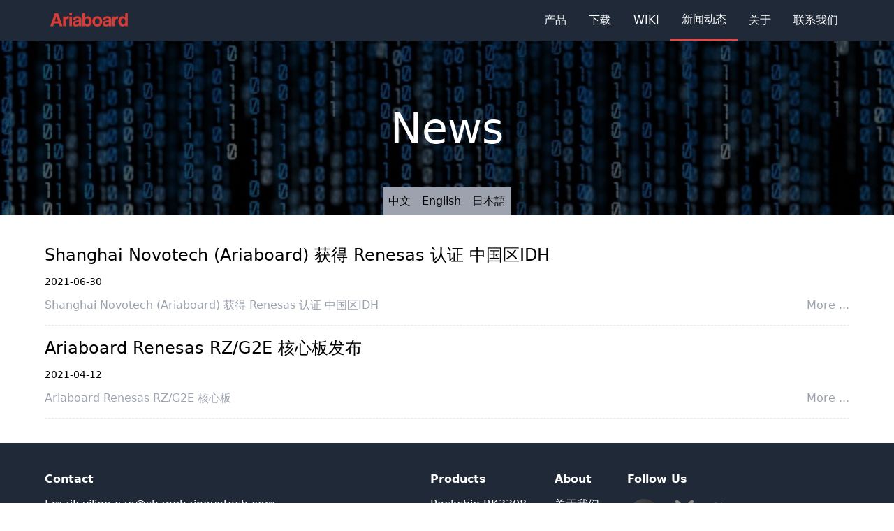

--- FILE ---
content_type: text/html
request_url: https://ariaboard.com/news_jp.html?locale=true
body_size: 2983
content:
<!DOCTYPE html>
<html lang="en">
  <head>
    <meta charset="utf-8">
    <meta name="viewport" content="width=device-width, initial-scale=1.0">
    <meta name="description" content="">
    <meta name="author" content="">
    <link rel="icon" type="image/png" sizes="32x32" href="/assets/img/favicon-32x32.png">
    <title>News - Ariaboard</title>
    <link rel="stylesheet" href="/assets/css/application.css?v10">
  </head>
  <body class="page-index">
    
    <div class="bg-gray-800">
  <div class="container mx-auto max-w-6xl flex flex-col sm:flex-row justify-between">
    <div class=" mt-2">
      <a href="/index_jp.html" class="w-full block"><img style="width:128px;height:40px;" class="mx-auto" src="/assets/img/ariaboard_logo.png"></img></a>
    </div>
    <div class="collapse">
      <ul class="navbar-nav navbar-right flex flex-col sm:flex-row items-center text-white">

        <li id="nav_products" class="drop-down" ><a href="/products/ti_am335x.html" class="block p-4 hover:bg-red-400">产品</a>
          <ul class="drop-down-content hidden">
              <li class="drop-down-2"><a href="#">核心板</a>
                  <ul class="drop-down-content-2">
                      <li><a href="/products/ti_am335x.html">TI AM335X</a></li>
                      <li><a href="/products/nxp_imx6.html">NXP i.MX6</a></li>
                      <li><a href="/products/rk_3308.html">Rockchip RK3308</a></li>
                      <li><a href="/products/rk_3399.html">Rockchip RK3399</a></li>
                      <li><a href="/products/renesas_g2e.html">Renesas G2E</a></li>
                      <li><a href="/products/renesas_g2l.html">Renesas G2L</a></li>
                      <li><a href="#">-- Coming Soon --</a></li>
                      <li><a href="#">Rockchip RK3568</a></li>
                      <li><a href="#">Renesas V2M</a></li>
                  </ul>
              </li>
              <li class="drop-down-2"><a href="#">开发坂</a>
                  <ul class="drop-down-content-2">
                      <li><a href="/products/nvidia_jetson_extension.html">NVIDIA Jetson 扩展板</a></li>
                      <li><a href="/products/renesas_g2e_extension.html">Renesas G2E 扩展板</a></li>
                      <li><a href="#"></a></li>
                  </ul>
              </li>
          </ul>
        </li>

        <li id="nav_download"><a href="/dl.html" class="block p-4 hover:bg-red-400">下载</a></li>
        <li><a target="_blank" href="https://ariaboard.com/wiki" class="block p-4 hover:bg-red-400">WIKI</a></li>
        <li id="nav_news"><a href="/news_jp.html" class="block p-4 hover:bg-red-400">新闻动态</a></li>
        <li id="nav_about"><a href="/about.html" class="block p-4 hover:bg-red-400">关于</a></li>
        <li id="nav_contactus"><a href="/contacts.html" class="block p-4 hover:bg-red-400">联系我们</a></li>

        <li><a data-toggle="modal" data-target="#myModal" href="#myModal"><i class="fa fa-envelope-o"></i></a></li>
      </ul>
    </div><!--/.nav-collapse -->
  </div>
</div>


    
    <div class="min-h-80">
    <script type="text/javascript">
  function getLang() {
    if(navigator.languages != undefined) 
      return navigator.languages[0]; 
    return navigator.language;
  }
  window.addEventListener('DOMContentLoaded', function () {
    var force_locale = window.location.href.indexOf("locale=true") > -1;
    if(!force_locale) {
      var locale_lang = getLang();
      //console.log("lang", locale_lang);
      if(locale_lang =="zh-CN" && window.location.href.indexOf("news.html") < 0)
      {
        window.location="/news.html";
      }
      else if(locale_lang == "en-US" && window.location.href.indexOf("news_en.html") < 0)
      {
        window.location="/news_en.html";
      }
      else if(locale_lang == "ja-JP" && window.location.href.indexOf("news_jp.html") < 0)
      {
        window.location="/news_jp.html";
      }
    }
  });
  
  </script>
<div id="headerwrap" class="headerwrap_news relative">
	<div class="container mx-auto max-w-6xl">
	  <div class="text-center text-white">
      <div class="py-12">
        <h1 class="mt-12 text-6xl">News</h1>
		  </div>
	  </div><!-- row -->
	</div><!-- container -->

  <div class="absolute inset-x-0 bottom-0">
    <ul class="news_lang_nav flex justify-center">
      <li class="bg-gray-400 p-2" ><a href="/news.html?locale=true">中文</a></li>
      <li class="bg-gray-400 p-2"><a href="/news_en.html?locale=true">English</a></li>
      <li class="bg-gray-400 p-2 active"><a href="/news_jp.html?locale=true">日本語</a></li>
    </ul>
  </div>

</div><!-- headerwrap -->

  

<div id="content">
  <div class="container mx-auto max-w-6xl" style="padding-top: 25px;padding-bottom:35px">
		
    <div class="news">
      
      
      
      
      <div class="news_item py-4 border-b border-dashed">
        <h4 class="text-2xl mb-3"><a class="hover:border-b-2 hover:border-gray-700" href="/news/jp/2021_06_30_renesas-idh.html">Shanghai Novotech (Ariaboard) 获得 Renesas 认证 中国区IDH</a></h4>
        <div class="text-sm mb-3">2021-06-30</div>
        <p class="text-gray-400">
            
              Shanghai Novotech (Ariaboard) 获得 Renesas 认证 中国区IDH
              <span style="float:right"><a href="/news/jp/2021_06_30_renesas-idh.html">More ...</a></span>
            
          </p>
      </div>
      
      
      
      
      
      
      
      <div class="news_item py-4 border-b border-dashed">
        <h4 class="text-2xl mb-3"><a class="hover:border-b-2 hover:border-gray-700" href="/news/jp/2021_04_12_g2e-coreboard.html">Ariaboard Renesas RZ/G2E 核心板发布</a></h4>
        <div class="text-sm mb-3">2021-04-12</div>
        <p class="text-gray-400">
            
              Ariaboard Renesas RZ/G2E 核心板
              <span style="float:right"><a href="/news/jp/2021_04_12_g2e-coreboard.html">More ...</a></span>
            
          </p>
      </div>
      
      
      
      
    </div>
      
	</div><!--/.container-->
</div>

<script type="text/javascript">
	document.addEventListener('DOMContentLoaded',function(){
	  document.getElementById("nav_news").classList.add("active");
	});
  </script>
    </div>
    
      <!-- Footer -->
<footer class="bg-gray-800 text-white">
  <div class="container mx-auto max-w-6xl py-5 px-4 sm:px-0">

    <div class="flex flex-col md:flex-row py-4 pt-5">
      <div class="col-lg-4 col-md-6 mb-4 mb-lg-0">
        <h5 class="font-bold mb-3">Contact</h5>
        <ul class="list-unstyled mb-0">
          <li class="mb-2 ">Email: <a href="/cdn-cgi/l/email-protection" class="__cf_email__" data-cfemail="6d14040104030a430e0c022d1e050c030a050c0403021b0219080e05430e0200">[email&#160;protected]</a></li>
          <li class="mb-2 ">Telphone: +86 18019714175</li>
          <li class="mb-2 ">Address: 上海市 闵行区 瓶北路 130 弄 1 号（上海新技实业有限公司）</li>
        </ul>
      </div>
      <div class="ml-10">
        <h5 class="font-bold mb-3">Products</h5>
        <ul class="list-unstyled mb-0">
          <li class="mb-2"><a href="/products/rk_3308_en.html" class="hover:border-b-2 hover:border-white">Rockchip RK3308</a></li>
          <li class="mb-2"><a href="/products/rk_3399_en.html" class="hover:border-b-2 hover:border-white">Rockchip RK3399</a></li>
          <li class="mb-2"><a href="/products/renesas_g2e_en.html" class="hover:border-b-2 hover:border-white">Renesas RZ/G2E</a></li>
        </ul>
      </div>
      <div class="ml-10">
        <h5 class="font-bold mb-3">About</h5>
        <ul class="list-unstyled mb-0">
          <li class="mb-2"><a href="/about.html" class="hover:border-b-2 hover:border-white">关于我们</a></li>
          <li class="mb-2"><a href="/contacts.html" class="hover:border-b-2 hover:border-white">联系我们</a></li>
        </ul>
      </div>
      <div class="ml-10">
        <h5 class="font-bold mb-3">Follow Us</h5>
        <div class="flex">
        <a href="https://github.com/ariaboard-com" target="_blank" class="hover:border-b-2 hover:border-white"><img src="/assets/img/icons8-github-48.png"></a>
        &nbsp;&nbsp;
        <a href="https://space.bilibili.com/2016512699" target="_blank" class="hover:border-b-2 hover:border-white"><img src="/assets/img/b_icon.png" /></a>
        &nbsp;&nbsp;
        <a href="https://shop253324196.taobao.com" target="_blank" class="hover:border-b-2 hover:border-white"><img src="/assets/img/taobao.png" /></a>
        </div>
      </div>
    </div>

    <!-- Copyrights -->
    <div class="py-4 footer_bottom">
      <div class="text-center">
        <p class="mb-0 py-2">Copyright 2021 © <strong> Ariaboard | Shanghai Novotech</strong> 上海新技实业有限公司 www.shanghainovotech.com</p>
      </div>
    </div>

  </div>
</footer>
  <script data-cfasync="false" src="/cdn-cgi/scripts/5c5dd728/cloudflare-static/email-decode.min.js"></script><script>
  (function(i,s,o,g,r,a,m){i['GoogleAnalyticsObject']=r;i[r]=i[r]||function(){
    (i[r].q=i[r].q||[]).push(arguments)},i[r].l=1*new Date();a=s.createElement(o),
          m=s.getElementsByTagName(o)[0];a.async=1;a.src=g;m.parentNode.insertBefore(a,m)
  })(window,document,'script','//www.google-analytics.com/analytics.js','ga');

  ga('create', 'UA-44006383-1', 'ariaboard.com');
  ga('send', 'pageview');

</script>
    
  <script defer src="https://static.cloudflareinsights.com/beacon.min.js/vcd15cbe7772f49c399c6a5babf22c1241717689176015" integrity="sha512-ZpsOmlRQV6y907TI0dKBHq9Md29nnaEIPlkf84rnaERnq6zvWvPUqr2ft8M1aS28oN72PdrCzSjY4U6VaAw1EQ==" data-cf-beacon='{"version":"2024.11.0","token":"9df9b126bfb34c098d15fb5197232ef9","r":1,"server_timing":{"name":{"cfCacheStatus":true,"cfEdge":true,"cfExtPri":true,"cfL4":true,"cfOrigin":true,"cfSpeedBrain":true},"location_startswith":null}}' crossorigin="anonymous"></script>
</body>
</html>

--- FILE ---
content_type: text/css
request_url: https://ariaboard.com/assets/css/application.css?v10
body_size: 2090
content:
html{-webkit-text-size-adjust:100%;line-height:1.15;-moz-tab-size:4;-o-tab-size:4;tab-size:4}body{font-family:system-ui,-apple-system,Segoe UI,Roboto,Helvetica,Arial,sans-serif,Apple Color Emoji,Segoe UI Emoji;margin:0}hr{color:inherit;height:0}abbr[title]{-webkit-text-decoration:underline dotted;text-decoration:underline dotted}b,strong{font-weight:bolder}code,kbd,pre,samp{font-family:ui-monospace,SFMono-Regular,Consolas,Liberation Mono,Menlo,monospace;font-size:1em}small{font-size:80%}sub,sup{font-size:75%;line-height:0;position:relative;vertical-align:baseline}sub{bottom:-.25em}sup{top:-.5em}table{border-color:inherit;text-indent:0}button,input,optgroup,select,textarea{font-family:inherit;font-size:100%;line-height:1.15;margin:0}button,select{text-transform:none}[type=button],[type=reset],[type=submit],button{-webkit-appearance:button}::-moz-focus-inner{border-style:none;padding:0}:-moz-focusring{outline:1px dotted ButtonText}:-moz-ui-invalid{box-shadow:none}legend{padding:0}progress{vertical-align:baseline}::-webkit-inner-spin-button,::-webkit-outer-spin-button{height:auto}[type=search]{-webkit-appearance:textfield;outline-offset:-2px}::-webkit-search-decoration{-webkit-appearance:none}::-webkit-file-upload-button{-webkit-appearance:button;font:inherit}summary{display:list-item}blockquote,dd,dl,figure,h1,h2,h3,h4,h5,h6,hr,p,pre{margin:0}button{background-color:transparent;background-image:none}fieldset,ol,ul{margin:0;padding:0}ol,ul{list-style:none}html{font-family:ui-sans-serif,system-ui,-apple-system,BlinkMacSystemFont,Segoe UI,Roboto,Helvetica Neue,Arial,Noto Sans,sans-serif,Apple Color Emoji,Segoe UI Emoji,Segoe UI Symbol,Noto Color Emoji;line-height:1.5}body{font-family:inherit;line-height:inherit}*,:after,:before{border:0 solid;box-sizing:border-box}hr{border-top-width:1px}img{border-style:solid}textarea{resize:vertical}input::-moz-placeholder,textarea::-moz-placeholder{color:#9ca3af;opacity:1}input:-ms-input-placeholder,textarea:-ms-input-placeholder{color:#9ca3af;opacity:1}input::placeholder,textarea::placeholder{color:#9ca3af;opacity:1}[role=button],button{cursor:pointer}:-moz-focusring{outline:auto}table{border-collapse:collapse}h1,h2,h3,h4,h5,h6{font-size:inherit;font-weight:inherit}a{color:inherit;text-decoration:inherit}button,input,optgroup,select,textarea{color:inherit;line-height:inherit;padding:0}code,kbd,pre,samp{font-family:ui-monospace,SFMono-Regular,Menlo,Monaco,Consolas,Liberation Mono,Courier New,monospace}audio,canvas,embed,iframe,img,object,svg,video{display:block;vertical-align:middle}img,video{height:auto;max-width:100%}[hidden]{display:none}*,:after,:before{--tw-border-opacity:1;border-color:rgba(229,231,235,var(--tw-border-opacity))}.container{width:100%}@media (min-width:640px){.container{max-width:640px}}@media (min-width:768px){.container{max-width:768px}}@media (min-width:1024px){.container{max-width:1024px}}@media (min-width:1280px){.container{max-width:1280px}}@media (min-width:1536px){.container{max-width:1536px}}.absolute{position:absolute}.relative{position:relative}.inset-x-0{left:0;right:0}.bottom-0{bottom:0}.mx-auto{margin-left:auto;margin-right:auto}.my-12{margin-bottom:3rem;margin-top:3rem}.mx-10{margin-left:2.5rem;margin-right:2.5rem}.my-4{margin-bottom:1rem;margin-top:1rem}.mt-12{margin-top:3rem}.mt-8{margin-top:2rem}.mb-4{margin-bottom:1rem}.mt-4{margin-top:1rem}.mb-3{margin-bottom:.75rem}.mt-6{margin-top:1.5rem}.mb-0{margin-bottom:0}.mb-2{margin-bottom:.5rem}.ml-10{margin-left:2.5rem}.mt-2{margin-top:.5rem}.block{display:block}.inline-block{display:inline-block}.flex{display:flex}.grid{display:grid}.hidden{display:none}.h-6{height:1.5rem}.w-6{width:1.5rem}.w-full{width:100%}.max-w-6xl{max-width:72rem}.max-w-2xl{max-width:42rem}.grid-cols-1{grid-template-columns:repeat(1,minmax(0,1fr))}.grid-cols-6{grid-template-columns:repeat(6,minmax(0,1fr))}.flex-row{flex-direction:row}.flex-col{flex-direction:column}.items-center{align-items:center}.justify-center{justify-content:center}.justify-between{justify-content:space-between}.gap-4{gap:1rem}.border-b{border-bottom-width:1px}.border-dashed{border-style:dashed}.bg-gray-100{--tw-bg-opacity:1;background-color:rgba(243,244,246,var(--tw-bg-opacity))}.bg-gray-400{--tw-bg-opacity:1;background-color:rgba(156,163,175,var(--tw-bg-opacity))}.bg-gray-800{--tw-bg-opacity:1;background-color:rgba(31,41,55,var(--tw-bg-opacity))}.p-2{padding:.5rem}.p-4{padding:1rem}.py-12{padding-bottom:3rem;padding-top:3rem}.py-4{padding-bottom:1rem;padding-top:1rem}.py-6{padding-bottom:1.5rem;padding-top:1.5rem}.py-10{padding-bottom:2.5rem;padding-top:2.5rem}.px-4{padding-left:1rem;padding-right:1rem}.py-5{padding-bottom:1.25rem;padding-top:1.25rem}.py-2{padding-bottom:.5rem;padding-top:.5rem}.pt-5{padding-top:1.25rem}.text-center{text-align:center}.text-6xl{font-size:3.75rem;line-height:1}.text-4xl{font-size:2.25rem;line-height:2.5rem}.text-3xl{font-size:1.875rem;line-height:2.25rem}.text-xl{font-size:1.25rem;line-height:1.75rem}.text-2xl{font-size:1.5rem;line-height:2rem}.text-sm{font-size:.875rem;line-height:1.25rem}.font-bold{font-weight:700}.leading-8{line-height:2rem}.text-white{--tw-text-opacity:1;color:rgba(255,255,255,var(--tw-text-opacity))}.text-gray-400{--tw-text-opacity:1;color:rgba(156,163,175,var(--tw-text-opacity))}.navbar-nav .drop-down ul li{float:left;font-size:15px;list-style:none;text-align:center;width:170px}.navbar-nav .drop-down ul a{color:#fff;display:block;line-height:36px;text-align:center;text-decoration:none}.navbar-nav .drop-down{position:relative}.navbar-nav .drop-down-content{background:#080808;display:none;padding:0;position:absolute;z-index:1}.navbar-nav .drop-down-content li:hover>a{background-color:#ff7878}.navbar-nav .drop-down:hover .drop-down-content{display:block}.navbar-nav .drop-down-2{position:relative}.navbar-nav .drop-down-content-2{background-color:#222121;display:none;padding:0;position:absolute;right:-170px;top:0;z-index:1}.navbar-nav .drop-down-2 .drop-down-content-2>li{background-color:#222121;float:none}.navbar-nav .drop-down-content-2 li:hover a{background-color:#ff7878}.navbar-nav .drop-down-2:hover .drop-down-content-2{display:block}.navbar-nav li.active{--tw-border-opacity:1;border-bottom-width:2px;border-color:rgba(239,68,68,var(--tw-border-opacity))}.headerwrap_index{background:url(../img/header-bg.jpg) no-repeat top;background-size:cover;min-height:400px}.headerwrap_download{min-height:400px}.headerwrap_download,.headerwrap_news{background:url(../img/download-bg2.jpg) no-repeat top;background-size:cover}.headerwrap_news{min-height:250px}.product{margin-bottom:2rem;margin-top:2rem}.product h3{font-size:1.5rem;line-height:2rem;line-height:2.5rem;margin-bottom:1rem}.product img{--tw-bg-opacity:1;background-color:rgba(252,211,77,var(--tw-bg-opacity));margin-left:auto;margin-right:auto;-o-object-position:center;object-position:center}.product table{width:100%}.product table tr{border-bottom-width:1px;border-left-width:1px}.product table td{border-right-width:1px;padding:.75rem}.article{margin-bottom:1.5rem}.article p{line-height:2rem;margin-bottom:2rem;overflow:auto}.article img{float:right;margin-left:1.5rem}.article:after{clear:both;content:"";display:block}.hover\:border-b-2:hover{border-bottom-width:2px}.hover\:border-gray-700:hover{--tw-border-opacity:1;border-color:rgba(55,65,81,var(--tw-border-opacity))}.hover\:border-white:hover{--tw-border-opacity:1;border-color:rgba(255,255,255,var(--tw-border-opacity))}.hover\:bg-red-400:hover{--tw-bg-opacity:1;background-color:rgba(248,113,113,var(--tw-bg-opacity))}@media (min-width:640px){.sm\:mt-12{margin-top:3rem}.sm\:mt-8{margin-top:2rem}.sm\:max-w-6xl{max-width:72rem}.sm\:flex-row{flex-direction:row}.sm\:flex-col{flex-direction:column}.sm\:p-4{padding:1rem}.sm\:py-12{padding-bottom:3rem;padding-top:3rem}.sm\:px-2{padding-left:.5rem;padding-right:.5rem}.sm\:px-0{padding-left:0;padding-right:0}}@media (min-width:768px){.md\:grid-cols-3{grid-template-columns:repeat(3,minmax(0,1fr))}.md\:flex-row{flex-direction:row}.md\:text-6xl{font-size:3.75rem;line-height:1}.md\:text-4xl{font-size:2.25rem;line-height:2.5rem}}

--- FILE ---
content_type: text/plain
request_url: https://www.google-analytics.com/j/collect?v=1&_v=j102&a=1913089926&t=pageview&_s=1&dl=https%3A%2F%2Fariaboard.com%2Fnews_jp.html%3Flocale%3Dtrue&ul=en-us%40posix&dt=News%20-%20Ariaboard&sr=1280x720&vp=1280x720&_u=IEBAAAABAAAAACAAI~&jid=601714874&gjid=1906735168&cid=904917616.1769045800&tid=UA-44006383-1&_gid=77349765.1769045800&_r=1&_slc=1&z=245292002
body_size: -450
content:
2,cG-LGKKT9RN3V